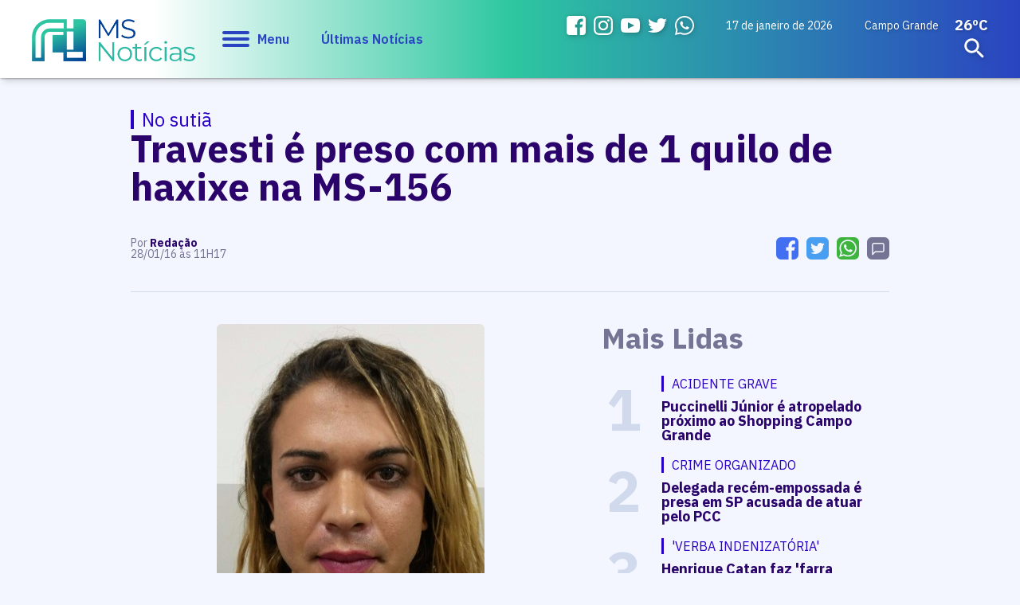

--- FILE ---
content_type: text/html; charset=utf-8
request_url: https://www.msnoticias.com.br/policia/travesti-e-preso-com-mais-de-1-quilo-de-haxixe-na-ms156/65205/
body_size: 15160
content:
<!DOCTYPE html PUBLIC "-//W3C//DTD XHTML 1.0 Transitional//EN" "http://www.w3.org/TR/xhtml1/DTD/xhtml1-transitional.dtd"><html xmlns="http://www.w3.org/1999/xhtml"><head><title>Travesti é preso com mais de 1 quilo de haxixe na MS-156 - MS Notícias</title>
<meta name="title" content="Travesti é preso com mais de 1 quilo de haxixe na MS-156" /><link rel="canonical" href="https://www.msnoticias.com.br/policia/travesti-e-preso-com-mais-de-1-quilo-de-haxixe-na-ms156/65205/" /><link rel="amphtml" href="https://www.msnoticias.com.br/noticia/amp/65205/travesti-e-preso-com-mais-de-1-quilo-de-haxixe-na-ms156/" /><meta property="og:title" content="Travesti é preso com mais de 1 quilo de haxixe na MS-156"/><meta property="og:image" content="https://cdn.msnoticias.com.br/upload/dn_noticia/2016/01/p.jpg"/><meta property="og:description" content=" O Departamento de Opera&ccedil;&otilde;es de Fronteira (DOF) prendeu nesta quarta-feira (27) um travesti com 1,4 quilos de haxixe.  A pris&atilde;o aconteceu durante bloqueio policial realizado na Rodovia MS-156, que liga..."/><meta name="twitter:card" content="summary_large_image"><meta name="twitter:creator" content="@ms_jornal"><meta name="twitter:title" content="Travesti é preso com mais de 1 quilo de haxixe na MS-156"><meta name="twitter:description" content=" O Departamento de Opera&ccedil;&otilde;es de Fronteira (DOF) prendeu nesta quarta-feira (27) um travesti com 1,4 quilos de haxixe.  A pris&atilde;o aconteceu durante bloqueio policial realizado na Rodovia MS-156, que liga..."><meta name="twitter:image" content="https://cdn.msnoticias.com.br/upload/dn_noticia/2016/01/p.jpg"><meta property="fb:admins" content="1947911722026211"/><meta property="fb:admins" content="100005128845077"/><meta name="author" content="https://www.dothnews.com.br" /><meta name="owner" content="dothcom@dothcom.net" /><meta name="robots" content="index,follow"><meta http-equiv="Content-Language" content="pt-br" /><meta http-equiv="Content-Type" content="text/html; charset=utf-8" /><meta charset="UTF-8"><meta name="viewport" content="width=device-width, initial-scale=1, maximum-scale=1, user-scalable=no"><meta name="google-site-verification" content="0iNalQUftv0fC2zG1_zxHZ1pDucFxMmOhN4YG3DZb2M" /><meta name="apple-mobile-web-app-status-bar-style" content="black" /><meta name="apple-mobile-web-app-capable" content="yes" /><base href="https://www.msnoticias.com.br/" /><meta property="fb:pages" content="1400831083470263" /><link rel="apple-touch-icon" sizes="57x57" href="//www.msnoticias.com.br/application/themes/msnoticias.com.br/gfx/favicon-v2/apple-icon-57x57.png"><link rel="apple-touch-icon" sizes="60x60" href="//www.msnoticias.com.br/application/themes/msnoticias.com.br/gfx/favicon-v2/apple-icon-60x60.png"><link rel="apple-touch-icon" sizes="72x72" href="//www.msnoticias.com.br/application/themes/msnoticias.com.br/gfx/favicon-v2/apple-icon-72x72.png"><link rel="apple-touch-icon" sizes="76x76" href="//www.msnoticias.com.br/application/themes/msnoticias.com.br/gfx/favicon-v2/apple-icon-76x76.png"><link rel="apple-touch-icon" sizes="114x114" href="//www.msnoticias.com.br/application/themes/msnoticias.com.br/gfx/favicon-v2/apple-icon-114x114.png"><link rel="apple-touch-icon" sizes="120x120" href="//www.msnoticias.com.br/application/themes/msnoticias.com.br/gfx/favicon-v2/apple-icon-120x120.png"><link rel="apple-touch-icon" sizes="144x144" href="//www.msnoticias.com.br/application/themes/msnoticias.com.br/gfx/favicon-v2/apple-icon-144x144.png"><link rel="apple-touch-icon" sizes="152x152" href="//www.msnoticias.com.br/application/themes/msnoticias.com.br/gfx/favicon-v2/apple-icon-152x152.png"><link rel="apple-touch-icon" sizes="180x180" href="//www.msnoticias.com.br/application/themes/msnoticias.com.br/gfx/favicon-v2/apple-icon-180x180.png"><link rel="icon" type="image/png" sizes="192x192"  href="//www.msnoticias.com.br/application/themes/msnoticias.com.br/gfx/favicon-v2/android-icon-192x192.png"><link rel="icon" type="image/png" sizes="32x32" href="//www.msnoticias.com.br/application/themes/msnoticias.com.br/gfx/favicon-v2/favicon-32x32.png"><link rel="icon" type="image/png" sizes="96x96" href="//www.msnoticias.com.br/application/themes/msnoticias.com.br/gfx/favicon-v2/favicon-96x96.png"><link rel="icon" type="image/png" sizes="16x16" href="//www.msnoticias.com.br/application/themes/msnoticias.com.br/gfx/favicon-v2/favicon-16x16.png"><link href="//www.msnoticias.com.br/application/themes/msnoticias.com.br/gfx/favicon-v2/iphone5_splash.png" media="(device-width: 320px) and (device-height: 568px) and (-webkit-device-pixel-ratio: 2)" rel="apple-touch-startup-image" /><link href="//www.msnoticias.com.br/application/themes/msnoticias.com.br/gfx/favicon-v2/iphone6_splash.png" media="(device-width: 375px) and (device-height: 667px) and (-webkit-device-pixel-ratio: 2)" rel="apple-touch-startup-image" /><link href="//www.msnoticias.com.br/application/themes/msnoticias.com.br/gfx/favicon-v2/iphoneplus_splash.png" media="(device-width: 621px) and (device-height: 1104px) and (-webkit-device-pixel-ratio: 3)" rel="apple-touch-startup-image" /><link href="//www.msnoticias.com.br/application/themes/msnoticias.com.br/gfx/favicon-v2/iphonex_splash.png" media="(device-width: 375px) and (device-height: 812px) and (-webkit-device-pixel-ratio: 3)" rel="apple-touch-startup-image" /><link href="//www.msnoticias.com.br/application/themes/msnoticias.com.br/gfx/favicon-v2/iphonexr_splash.png" media="(device-width: 414px) and (device-height: 896px) and (-webkit-device-pixel-ratio: 2)" rel="apple-touch-startup-image" /><link href="//www.msnoticias.com.br/application/themes/msnoticias.com.br/gfx/favicon-v2/iphonexsmax_splash.png" media="(device-width: 414px) and (device-height: 896px) and (-webkit-device-pixel-ratio: 3)" rel="apple-touch-startup-image" /><link href="//www.msnoticias.com.br/application/themes/msnoticias.com.br/gfx/favicon-v2/ipad_splash.png" media="(device-width: 768px) and (device-height: 1024px) and (-webkit-device-pixel-ratio: 2)" rel="apple-touch-startup-image" /><link href="//www.msnoticias.com.br/application/themes/msnoticias.com.br/gfx/favicon-v2/ipadpro1_splash.png" media="(device-width: 834px) and (device-height: 1112px) and (-webkit-device-pixel-ratio: 2)" rel="apple-touch-startup-image" /><link href="//www.msnoticias.com.br/application/themes/msnoticias.com.br/gfx/favicon-v2/ipadpro3_splash.png" media="(device-width: 834px) and (device-height: 1194px) and (-webkit-device-pixel-ratio: 2)" rel="apple-touch-startup-image" /><link href="//www.msnoticias.com.br/application/themes/msnoticias.com.br/gfx/favicon-v2/ipadpro2_splash.png" media="(device-width: 1024px) and (device-height: 1366px) and (-webkit-device-pixel-ratio: 2)" rel="apple-touch-startup-image" /><meta name="msapplication-TileColor" content="#f3f6fe"><meta name="msapplication-TileImage" content="//www.msnoticias.com.br/application/themes/msnoticias.com.br/gfx/favicon-v2/ms-icon-144x144.png"><meta name="theme-color" content="#f3f6fe"><script type="text/javascript">SITE_URL = 'https://www.msnoticias.com.br/';STATIC_URL = 'https://www.msnoticias.com.br/application/themes/msnoticias.com.br/';CDN_URL = 'https://cdn.msnoticias.com.br/';CSRF_NAME = 'csrf_test_name';CSRF_HASH = 'f72dc7d55ce2f129dc39820fb9956103';var tmp_id = '';</script><link href="https://www.msnoticias.com.br/application/themes/msnoticias.com.br/gfx/faviconv2.ico" rel="SHORTCUT ICON" type="image/x-icon" /><!--BLOCO DE HEAD ADICIONAL--><!--CSS--><link rel="stylesheet" type="text/css" href="https://www.msnoticias.com.br/application/themes/msnoticias.com.br/css/padrao_v1560.css" media="all" /><link rel="stylesheet" type="text/css" href="//www.msnoticias.com.br/application/themes/msnoticias.com.br/js/fancybox-3.5.7/dist/jquery.fancybox.min.css"><style>.dv_carregar_noticias{min-height: 1px;}</style>
<style>
.dn_noticiasRelacionadas div.area{
	width: 300px;
}
.dn_noticiasRelacionadas div.area small a h3{
	display:block;
	margin-top:20px!important;
}
</style>
<!-- JS --><script src="https://www.msnoticias.com.br/application/themes/msnoticias.com.br/js/jquery-2.1.4.min.js"></script><script type="text/javascript" src="//www.msnoticias.com.br/application/themes/msnoticias.com.br/js/fancybox-3.5.7/dist/jquery.fancybox.min.js"></script><script async defer src="https://www.msnoticias.com.br/application/themes/msnoticias.com.br/js/jquery.validate.min.js"></script><script async defer src="https://www.msnoticias.com.br/application/themes/msnoticias.com.br/js/jquery.maskedinput.min.js"></script><script async defer src="https://www.msnoticias.com.br/application/themes/msnoticias.com.br/js/swfobject.js"></script><script async defer src="https://www.msnoticias.com.br/application/themes/msnoticias.com.br/js/jquery-ui/jquery.ui.widget.min.js"></script><script async defer src="https://www.msnoticias.com.br/application/themes/msnoticias.com.br/js/fileupload/jquery.iframe-transport.js"></script><script async defer src="https://www.msnoticias.com.br/application/themes/msnoticias.com.br/js/padrao_v1560.js"></script><script async defer src="https://apis.google.com/js/platform.js"></script><script>!function(d,s,id){var js,fjs=d.getElementsByTagName(s)[0],p=/^http:/.test(d.location)?'http':'https';if(!d.getElementById(id)){js=d.createElement(s);js.id=id;js.src=p+'://platform.twitter.com/widgets.js';fjs.parentNode.insertBefore(js,fjs);}}(document, 'script', 'twitter-wjs');</script>
	<script src="https://www.msnoticias.com.br/application/themes/msnoticias.com.br/js/jquery.appear.js?v=1560"></script>
<script async src="https://pagead2.googlesyndication.com/pagead/js/adsbygoogle.js?client=ca-pub-5602600575625288" crossorigin="anonymous"></script></head><body class="bodyTag"><a href="javascript:void(0);" class="fechaMenu"></a><!-- <script>

(function(i,s,o,g,r,a,m){i['GoogleAnalyticsObject']=r;i[r]=i[r]||function(){
(i[r].q=i[r].q||[]).push(arguments)},i[r].l=1*new Date();a=s.createElement(o),
m=s.getElementsByTagName(o)[0];a.async=1;a.src=g;m.parentNode.insertBefore(a,m)
})(window,document,'script','//www.google-analytics.com/analytics.js','ga');
ga('create', 'UA-58794115-1', 'auto');
ga('send', 'pageview');

</script> -->

<!-- Global site tag (gtag.js) - Google Analytics -->
<script async src="https://www.googletagmanager.com/gtag/js?id=UA-58794115-1"></script>
<script>

  window.dataLayer = window.dataLayer || [];
  function gtag(){dataLayer.push(arguments);}
  gtag('js', new Date());

  gtag('config', 'UA-58794115-1');
  gtag('config', 'G-MT19B5GKWC');

</script>

<!-- Google Tag Manager -->
<noscript><iframe src="//www.googletagmanager.com/ns.html?id=GTM-NCCHN8"
height="0" width="0" loading="lazy" style="display:none;visibility:hidden"></iframe></noscript>
<script>

(function(w,d,s,l,i){w[l]=w[l]||[];w[l].push({'gtm.start':
new Date().getTime(),event:'gtm.js'});var f=d.getElementsByTagName(s)[0],
j=d.createElement(s),dl=l!='dataLayer'?'&l='+l:'';j.async=true;j.src=
'//www.googletagmanager.com/gtm.js?id='+i+dl;f.parentNode.insertBefore(j,f);
})(window,document,'script','dataLayer','GTM-NCCHN8');

</script>
<!-- End Google Tag Manager --><div id="fb-root"></div>
<script async defer crossorigin="anonymous" src="https://connect.facebook.net/pt_BR/sdk.js#xfbml=1&version=v7.0" nonce="mNQWumkl"></script>
<header id="topo"><div class="container left middle"><div class="grid_1-5 left middle"><h1 class="logo"><a href="https://www.msnoticias.com.br/" class="logoMs" title="MS Notícias"><img src="https://www.msnoticias.com.br/application/themes/msnoticias.com.br/gfx/logo-ms-noticias.png" alt="MS Notícias"></a></h1><a href="javascript:void(0);" class="menuIcon"><div><span></span></div>Menu</a><a href="/ultimas-noticias/" class="ultNoticias">Últimas Notícias</a></div><div class="grid_1-5 right middle"><ul class="midiasTopo"><li><a href="https://www.facebook.com/msnoticiasonline/" target="_blank" class="face"><svg viewBox="0 0 20 20"><path fill-rule="evenodd" clip-rule="evenodd" d="M16.996,0H3C1.344,0,0,1.343,0,3v14c0,1.657,1.344,3,3,3h8v-8H9V9h2V8c0-2.575,1.7-5,3.996-5C16.096,3,16,3,17,3v3h-1.004C14.748,6,14,6.749,14,8v1h2.996l-1,3H14v8h2.996C18.652,20,20,18.657,20,17V3C20,1.343,18.652,0,16.996,0z"></path></svg></a></li><li><a href="https://www.instagram.com/msnoticias.site/" target="_blank" class="instagram"><svg viewBox="0 123.305 595.279 595.268"><path d="M492.237,262.065c0,19.728-15.994,35.717-35.717,35.717    c-19.724,0-35.718-15.989-35.718-35.717c0-19.728,15.994-35.717,35.718-35.717C476.247,226.349,492.237,242.338,492.237,262.065z     M297.64,520.157c-54.793,0-99.212-44.419-99.212-99.212c0-54.794,44.418-99.212,99.212-99.212s99.212,44.418,99.212,99.212    C396.852,475.738,352.434,520.157,297.64,520.157z M297.64,268.102c-84.413,0-152.843,68.43-152.843,152.843    c0,84.413,68.43,152.843,152.843,152.843s152.843-68.43,152.843-152.843C450.483,336.532,382.053,268.102,297.64,268.102z     M297.64,176.936c79.475,0,88.888,0.302,120.27,1.735c29.021,1.325,44.781,6.171,55.269,10.25    c13.892,5.399,23.807,11.85,34.224,22.267c10.418,10.413,16.868,20.328,22.268,34.224c4.074,10.487,8.925,26.249,10.25,55.268    c1.433,31.387,1.734,40.8,1.734,120.274c0,79.475-0.302,88.888-1.734,120.271c-1.325,29.02-6.172,44.78-10.25,55.268    c-5.399,13.892-11.85,23.807-22.268,34.224c-10.412,10.418-20.328,16.868-34.224,22.268c-10.487,4.074-26.248,8.925-55.269,10.25    c-31.382,1.433-40.795,1.734-120.27,1.734c-79.479,0-88.892-0.302-120.274-1.734c-29.02-1.325-44.78-6.171-55.268-10.25    c-13.892-5.399-23.807-11.85-34.225-22.268c-10.412-10.412-16.867-20.327-22.267-34.224c-4.074-10.487-8.925-26.248-10.25-55.268    c-1.433-31.388-1.735-40.801-1.735-120.271c0-79.474,0.303-88.887,1.735-120.274c1.325-29.02,6.171-44.781,10.25-55.268    c5.399-13.891,11.85-23.806,22.267-34.224c10.413-10.417,20.328-16.868,34.225-22.267c10.487-4.074,26.248-8.925,55.268-10.25    C208.753,177.238,218.165,176.936,297.64,176.936z M297.64,123.305c-80.832,0-90.971,0.344-122.716,1.791    c-31.68,1.447-53.319,6.479-72.247,13.836c-19.575,7.604-36.173,17.784-52.72,34.331c-16.547,16.547-26.728,33.146-34.331,52.72    c-7.357,18.933-12.39,40.567-13.836,72.248C0.344,329.974,0,340.112,0,420.945c0,80.832,0.344,90.971,1.79,122.716    c1.446,31.68,6.479,53.314,13.836,72.247c7.604,19.575,17.784,36.173,34.331,52.72s33.145,26.723,52.72,34.331    c18.933,7.357,40.567,12.39,72.247,13.836c31.745,1.446,41.884,1.79,122.716,1.79c80.833,0,90.971-0.344,122.716-1.79    c31.681-1.446,53.315-6.479,72.248-13.836c19.574-7.608,36.172-17.784,52.719-34.331s26.723-33.145,34.331-52.72    c7.357-18.933,12.39-40.567,13.836-72.247c1.446-31.745,1.79-41.884,1.79-122.716c0-80.833-0.344-90.971-1.79-122.716    c-1.446-31.68-6.479-53.315-13.836-72.248c-7.608-19.574-17.783-36.172-34.331-52.72c-16.547-16.547-33.145-26.722-52.719-34.331    c-18.933-7.357-40.567-12.389-72.248-13.836C388.611,123.649,378.473,123.305,297.64,123.305z"></path></svg></a></li><li><a href="https://www.youtube.com/@sitemsnoticias" target="_blank" class="youtube"><svg xmlns="http://www.w3.org/2000/svg" width="24" height="24" viewBox="0 0 24 24"><path d="M19.615 3.184c-3.604-.246-11.631-.245-15.23 0-3.897.266-4.356 2.62-4.385 8.816.029 6.185.484 8.549 4.385 8.816 3.6.245 11.626.246 15.23 0 3.897-.266 4.356-2.62 4.385-8.816-.029-6.185-.484-8.549-4.385-8.816zm-10.615 12.816v-8l8 3.993-8 4.007z"/></svg></a></li><li><a href="https://twitter.com/msnoticias_ms" target="_blank" class="twitter"><svg viewBox="0 0 20 20"><path d="M17.959,6.237c0.008,0.16,0.012,0.325,0.012,0.488c0,5.005-4.129,10.774-11.682,10.774c-2.318,0-4.479-0.626-6.296-1.7c0.321,0.037,0.649,0.053,0.98,0.053c1.924,0,3.696-0.605,5.097-1.621c-1.797-0.03-3.313-1.126-3.834-2.629c0.251,0.046,0.507,0.067,0.771,0.067c0.377,0,0.738-0.049,1.082-0.134c-1.879-0.347-3.295-1.88-3.295-3.713c0-0.017,0-0.032,0.002-0.049C1.349,8.06,1.982,8.229,2.655,8.25c-1.1-0.681-1.827-1.839-1.827-3.151c0-0.696,0.205-1.345,0.558-1.905C3.411,5.484,6.437,6.99,9.848,7.152c-0.067-0.28-0.104-0.571-0.104-0.865c0-2.092,1.837-3.787,4.107-3.787c1.18,0,2.248,0.461,2.996,1.196c0.936-0.168,1.816-0.484,2.607-0.916C19.15,3.663,18.5,4.404,17.648,4.872c0.832-0.092,1.623-0.294,2.359-0.596C19.459,5.035,18.762,5.702,17.959,6.237z"></path></svg></a></li><li><a href="https://api.whatsapp.com/send?phone=5567993098172" target="_blank" class="whats"><svg viewBox="0 0 512 512"><path d="m435.921875 74.351562c-48.097656-47.917968-112.082031-74.3242182-180.179687-74.351562-67.945313 0-132.03125 26.382812-180.445313 74.289062-48.5 47.988282-75.234375 111.761719-75.296875 179.339844v.078125.046875c.0078125 40.902344 10.753906 82.164063 31.152344 119.828125l-30.453125 138.417969 140.011719-31.847656c35.460937 17.871094 75.027343 27.292968 114.933593 27.308594h.101563c67.933594 0 132.019531-26.386719 180.441406-74.296876 48.542969-48.027343 75.289062-111.71875 75.320312-179.339843.019532-67.144531-26.820312-130.882813-75.585937-179.472657zm-180.179687 393.148438h-.089844c-35.832032-.015625-71.335938-9.011719-102.667969-26.023438l-6.621094-3.59375-93.101562 21.175782 20.222656-91.90625-3.898437-6.722656c-19.382813-33.425782-29.625-70.324219-29.625-106.71875.074218-117.800782 96.863281-213.75 215.773437-213.75 57.445313.023437 111.421875 22.292968 151.984375 62.699218 41.175781 41.03125 63.84375 94.710938 63.824219 151.152344-.046875 117.828125-96.855469 213.6875-215.800781 213.6875zm0 0"/><path d="m186.152344 141.863281h-11.210938c-3.902344 0-10.238281 1.460938-15.597656 7.292969-5.363281 5.835938-20.476562 19.941406-20.476562 48.628906s20.964843 56.40625 23.886718 60.300782c2.925782 3.890624 40.46875 64.640624 99.929688 88.011718 49.417968 19.421875 59.476562 15.558594 70.199218 14.585938 10.726563-.96875 34.613282-14.101563 39.488282-27.714844s4.875-25.285156 3.414062-27.722656c-1.464844-2.429688-5.367187-3.886719-11.214844-6.800782-5.851562-2.917968-34.523437-17.261718-39.886718-19.210937-5.363282-1.941406-9.261719-2.914063-13.164063 2.925781-3.902343 5.828125-15.390625 19.3125-18.804687 23.203125-3.410156 3.894531-6.824219 4.382813-12.675782 1.464844-5.851562-2.925781-24.5-9.191406-46.847656-29.050781-17.394531-15.457032-29.464844-35.167969-32.878906-41.003906-3.410156-5.832032-.363281-8.988282 2.570312-11.898438 2.628907-2.609375 6.179688-6.179688 9.105469-9.582031 2.921875-3.40625 3.753907-5.835938 5.707031-9.726563 1.949219-3.890625.972657-7.296875-.488281-10.210937-1.464843-2.917969-12.691406-31.75-17.894531-43.28125h.003906c-4.382812-9.710938-8.996094-10.039063-13.164062-10.210938zm0 0"/></svg></a></li></ul><small class="data">17 de janeiro de 2026 </small>


	<div class="climaTempo">
		<span>Campo Grande</span>
		<strong>26ºC</strong>
	</div>

 <form action="https://www.msnoticias.com.br/busca/" class="formBusca"><a href="javascript:void(0);" class="buscarMascara"></a><fieldset><input type="text" class="inputText" placeholder="Pesquisar..." name="q" value=""  autocomplete="off" /><div class="buscaBt"><input type="submit" class="buscaBt" value="ok"><svg viewBox="0 0 24 24"><path d="M15.5 14h-.79l-.28-.27c1.2-1.4 1.82-3.31 1.48-5.34-.47-2.78-2.79-5-5.59-5.34-4.23-.52-7.79 3.04-7.27 7.27.34 2.8 2.56 5.12 5.34 5.59 2.03.34 3.94-.28 5.34-1.48l.27.28v.79l4.25 4.25c.41.41 1.08.41 1.49 0 .41-.41.41-1.08 0-1.49L15.5 14zm-6 0C7.01 14 5 11.99 5 9.5S7.01 5 9.5 5 14 7.01 14 9.5 11.99 14 9.5 14z"/></svg></div></fieldset></form></div></div></header><nav class="menuPrincipal"><ul><a href="javascript:void(0);" class="menuIcon negativo"><div><span></span></div>Fechar</a><li><a  href="https://www.msnoticias.com.br/pagina-inicial/" title="" class="aMaster">Início</a></li><li><a  href="https://www.msnoticias.com.br/ultimas-noticias/" title="" class="aMaster">Últimas Notícias</a></li><li><strong>Editorias</strong><ul><li><a  href="https://www.msnoticias.com.br/editorias/politica-mato-grosso-sul/" title="Política">Política</a></li><li><a  href="https://www.msnoticias.com.br/policia/" title="Polícia">Polícia</a></li><li><a  href="https://www.msnoticias.com.br/editorias/noticias-campo-grande-ms/" title="Campo Grande">Campo Grande</a></li><li><a  href="https://www.msnoticias.com.br/editorias/interior-mato-grosso-sul/" title="Interior">Interior</a></li><li><a  href="https://www.msnoticias.com.br/editorias/economia-mato-grosso-sul/" title="Economia">Economia</a></li><li><a  href="https://www.msnoticias.com.br/esportes/" title="Esportes">Esportes</a></li><li><a  href="https://www.msnoticias.com.br/variedades/" title="Variedades">Variedades</a></li><li><a  href="https://www.msnoticias.com.br/editorias/noticias-brasil-mundo/" title="Brasil e Mundo">Brasil e Mundo</a></li><li><a  href="https://www.msnoticias.com.br/editorias/geral-ms-noticias/" title="Geral">Geral</a></li><li><a  href="https://www.msnoticias.com.br/editorias/entrevista-da-semana/" title="Entrevista da Semana">Entrevista da Semana</a></li><li><a  href="https://www.msnoticias.com.br/tvms/" title="TV MS">TV MS</a></li><li><a  href="https://www.msnoticias.com.br/editorias/agronegocios/" title="Agronegócios">Agronegócios</a></li><li><a  href="https://www.msnoticias.com.br/culinaria-do-dia/" title="Culinária do Dia">Culinária do Dia</a></li><li><a target="_blank" href="https://br.jooble.org/vagas-de-emprego-ofertas/Mato-Grosso-do-Sul" title="Vagas em Campo Grande">Vagas em Campo Grande</a></li></ul></li><li><a  href="https://www.msnoticias.com.br/atendimento/" title="Vagas em Campo Grande" class="aMaster">Nos envie um e-mail</a></li><li><a  href="https://www.msnoticias.com.br/eleicoes/" title="Vagas em Campo Grande" class="aMaster">Eleições</a></li><li><a  href="https://www.msnoticias.com.br/colunas/" title="Vagas em Campo Grande" class="aMaster">Colunistas</a></li><li><strong>Institucional</strong><ul><li><a href="https://www.msnoticias.com.br/canal/expediente/">Expediente</a></li><li><a href="https://www.msnoticias.com.br/midiakit/">Midia Kit</a></li><li><a href="https://www.msnoticias.com.br/atendimento/">Nos envie um e-mail</a></li><li><a href="https://www.msnoticias.com.br/canal/eleicoes/">Eleições</a></li><li><a href="https://www.msnoticias.com.br/tvms/">TV MS</a></li></ul></li><li><strong>Midias Sociais</strong><ul><li><a href="https://www.facebook.com/msnoticiasonline/" target="_blank" class="face"><svg viewBox="0 0 20 20"><path fill-rule="evenodd" clip-rule="evenodd" d="M16.996,0H3C1.344,0,0,1.343,0,3v14c0,1.657,1.344,3,3,3h8v-8H9V9h2V8c0-2.575,1.7-5,3.996-5C16.096,3,16,3,17,3v3h-1.004C14.748,6,14,6.749,14,8v1h2.996l-1,3H14v8h2.996C18.652,20,20,18.657,20,17V3C20,1.343,18.652,0,16.996,0z"></path></svg>Facebook</a></li><li><a href="https://www.instagram.com/msnoticias.site/" target="_blank" class="instagram"><svg viewBox="0 123.305 595.279 595.268"><path d="M492.237,262.065c0,19.728-15.994,35.717-35.717,35.717    c-19.724,0-35.718-15.989-35.718-35.717c0-19.728,15.994-35.717,35.718-35.717C476.247,226.349,492.237,242.338,492.237,262.065z     M297.64,520.157c-54.793,0-99.212-44.419-99.212-99.212c0-54.794,44.418-99.212,99.212-99.212s99.212,44.418,99.212,99.212    C396.852,475.738,352.434,520.157,297.64,520.157z M297.64,268.102c-84.413,0-152.843,68.43-152.843,152.843    c0,84.413,68.43,152.843,152.843,152.843s152.843-68.43,152.843-152.843C450.483,336.532,382.053,268.102,297.64,268.102z     M297.64,176.936c79.475,0,88.888,0.302,120.27,1.735c29.021,1.325,44.781,6.171,55.269,10.25    c13.892,5.399,23.807,11.85,34.224,22.267c10.418,10.413,16.868,20.328,22.268,34.224c4.074,10.487,8.925,26.249,10.25,55.268    c1.433,31.387,1.734,40.8,1.734,120.274c0,79.475-0.302,88.888-1.734,120.271c-1.325,29.02-6.172,44.78-10.25,55.268    c-5.399,13.892-11.85,23.807-22.268,34.224c-10.412,10.418-20.328,16.868-34.224,22.268c-10.487,4.074-26.248,8.925-55.269,10.25    c-31.382,1.433-40.795,1.734-120.27,1.734c-79.479,0-88.892-0.302-120.274-1.734c-29.02-1.325-44.78-6.171-55.268-10.25    c-13.892-5.399-23.807-11.85-34.225-22.268c-10.412-10.412-16.867-20.327-22.267-34.224c-4.074-10.487-8.925-26.248-10.25-55.268    c-1.433-31.388-1.735-40.801-1.735-120.271c0-79.474,0.303-88.887,1.735-120.274c1.325-29.02,6.171-44.781,10.25-55.268    c5.399-13.891,11.85-23.806,22.267-34.224c10.413-10.417,20.328-16.868,34.225-22.267c10.487-4.074,26.248-8.925,55.268-10.25    C208.753,177.238,218.165,176.936,297.64,176.936z M297.64,123.305c-80.832,0-90.971,0.344-122.716,1.791    c-31.68,1.447-53.319,6.479-72.247,13.836c-19.575,7.604-36.173,17.784-52.72,34.331c-16.547,16.547-26.728,33.146-34.331,52.72    c-7.357,18.933-12.39,40.567-13.836,72.248C0.344,329.974,0,340.112,0,420.945c0,80.832,0.344,90.971,1.79,122.716    c1.446,31.68,6.479,53.314,13.836,72.247c7.604,19.575,17.784,36.173,34.331,52.72s33.145,26.723,52.72,34.331    c18.933,7.357,40.567,12.39,72.247,13.836c31.745,1.446,41.884,1.79,122.716,1.79c80.833,0,90.971-0.344,122.716-1.79    c31.681-1.446,53.315-6.479,72.248-13.836c19.574-7.608,36.172-17.784,52.719-34.331s26.723-33.145,34.331-52.72    c7.357-18.933,12.39-40.567,13.836-72.247c1.446-31.745,1.79-41.884,1.79-122.716c0-80.833-0.344-90.971-1.79-122.716    c-1.446-31.68-6.479-53.315-13.836-72.248c-7.608-19.574-17.783-36.172-34.331-52.72c-16.547-16.547-33.145-26.722-52.719-34.331    c-18.933-7.357-40.567-12.389-72.248-13.836C388.611,123.649,378.473,123.305,297.64,123.305z"></path></svg>Instagram</a></li><li><a href="https://www.youtube.com/@sitemsnoticias" target="_blank" class="youtube"><svg xmlns="http://www.w3.org/2000/svg" width="24" height="24" viewBox="0 0 24 24"><path d="M19.615 3.184c-3.604-.246-11.631-.245-15.23 0-3.897.266-4.356 2.62-4.385 8.816.029 6.185.484 8.549 4.385 8.816 3.6.245 11.626.246 15.23 0 3.897-.266 4.356-2.62 4.385-8.816-.029-6.185-.484-8.549-4.385-8.816zm-10.615 12.816v-8l8 3.993-8 4.007z"/></svg>YouTube</a></li><li><a href="https://twitter.com/msnoticias_ms" target="_blank" class="twitter"><svg viewBox="0 0 20 20"><path d="M17.959,6.237c0.008,0.16,0.012,0.325,0.012,0.488c0,5.005-4.129,10.774-11.682,10.774c-2.318,0-4.479-0.626-6.296-1.7c0.321,0.037,0.649,0.053,0.98,0.053c1.924,0,3.696-0.605,5.097-1.621c-1.797-0.03-3.313-1.126-3.834-2.629c0.251,0.046,0.507,0.067,0.771,0.067c0.377,0,0.738-0.049,1.082-0.134c-1.879-0.347-3.295-1.88-3.295-3.713c0-0.017,0-0.032,0.002-0.049C1.349,8.06,1.982,8.229,2.655,8.25c-1.1-0.681-1.827-1.839-1.827-3.151c0-0.696,0.205-1.345,0.558-1.905C3.411,5.484,6.437,6.99,9.848,7.152c-0.067-0.28-0.104-0.571-0.104-0.865c0-2.092,1.837-3.787,4.107-3.787c1.18,0,2.248,0.461,2.996,1.196c0.936-0.168,1.816-0.484,2.607-0.916C19.15,3.663,18.5,4.404,17.648,4.872c0.832-0.092,1.623-0.294,2.359-0.596C19.459,5.035,18.762,5.702,17.959,6.237z"></path></svg>Twitter</a></li><li><a href="https://api.whatsapp.com/send?phone=5567993098172" target="_blank" class="whats"><svg viewBox="0 0 512 512"><path d="m435.921875 74.351562c-48.097656-47.917968-112.082031-74.3242182-180.179687-74.351562-67.945313 0-132.03125 26.382812-180.445313 74.289062-48.5 47.988282-75.234375 111.761719-75.296875 179.339844v.078125.046875c.0078125 40.902344 10.753906 82.164063 31.152344 119.828125l-30.453125 138.417969 140.011719-31.847656c35.460937 17.871094 75.027343 27.292968 114.933593 27.308594h.101563c67.933594 0 132.019531-26.386719 180.441406-74.296876 48.542969-48.027343 75.289062-111.71875 75.320312-179.339843.019532-67.144531-26.820312-130.882813-75.585937-179.472657zm-180.179687 393.148438h-.089844c-35.832032-.015625-71.335938-9.011719-102.667969-26.023438l-6.621094-3.59375-93.101562 21.175782 20.222656-91.90625-3.898437-6.722656c-19.382813-33.425782-29.625-70.324219-29.625-106.71875.074218-117.800782 96.863281-213.75 215.773437-213.75 57.445313.023437 111.421875 22.292968 151.984375 62.699218 41.175781 41.03125 63.84375 94.710938 63.824219 151.152344-.046875 117.828125-96.855469 213.6875-215.800781 213.6875zm0 0"/><path d="m186.152344 141.863281h-11.210938c-3.902344 0-10.238281 1.460938-15.597656 7.292969-5.363281 5.835938-20.476562 19.941406-20.476562 48.628906s20.964843 56.40625 23.886718 60.300782c2.925782 3.890624 40.46875 64.640624 99.929688 88.011718 49.417968 19.421875 59.476562 15.558594 70.199218 14.585938 10.726563-.96875 34.613282-14.101563 39.488282-27.714844s4.875-25.285156 3.414062-27.722656c-1.464844-2.429688-5.367187-3.886719-11.214844-6.800782-5.851562-2.917968-34.523437-17.261718-39.886718-19.210937-5.363282-1.941406-9.261719-2.914063-13.164063 2.925781-3.902343 5.828125-15.390625 19.3125-18.804687 23.203125-3.410156 3.894531-6.824219 4.382813-12.675782 1.464844-5.851562-2.925781-24.5-9.191406-46.847656-29.050781-17.394531-15.457032-29.464844-35.167969-32.878906-41.003906-3.410156-5.832032-.363281-8.988282 2.570312-11.898438 2.628907-2.609375 6.179688-6.179688 9.105469-9.582031 2.921875-3.40625 3.753907-5.835938 5.707031-9.726563 1.949219-3.890625.972657-7.296875-.488281-10.210937-1.464843-2.917969-12.691406-31.75-17.894531-43.28125h.003906c-4.382812-9.710938-8.996094-10.039063-13.164062-10.210938zm0 0"/></svg>WhatsApp</a></li></ul></li><small class="copy">© MS Notícias. Todos os Direitos Reservados.</small><div class="ass"><span><small>Plataforma</small><a href="https://www.dothnews.com.br/?utm_source=https://www.msnoticias.com.br/" class="dothnews" title="Plataforma DothNews"><svg viewBox="0 0 318.724 39.655"><path d="M14.187,0.872H0V38.85c0,0,13.738,0,14.187,0c10.477,0,18.989-8.803,18.989-18.988C33.176,9.457,24.591,0.872,14.187,0.872z M14.187,30.773H8.076V8.947h6.111c5.966,0,10.913,5.021,10.913,10.914C25.1,25.826,20.08,30.773,14.187,30.773z M55.038,0.073c-9.822-0.291-18.261,9.021-18.116,19.789c-0.146,10.694,8.294,20.007,18.116,19.789c9.822,0.218,18.261-9.095,18.116-19.789C73.299,9.095,64.86-0.218,55.038,0.073z M61.877,28.52c-1.819,2.401-4.147,3.565-6.839,3.565s-4.947-1.164-6.839-3.565c-1.819-2.401-2.765-5.238-2.765-8.657c0-6.693,4.292-12.223,9.604-12.223c2.692,0,4.947,1.236,6.839,3.637c1.892,2.401,2.837,5.238,2.837,8.586C64.714,23.281,63.769,26.118,61.877,28.52z M76.099,0.873h35.577v8.075h-13.75v29.902h-8.076V8.948h-13.75V0.873z M142.812,0.873h8.148v37.978h-8.148V23.863h-16.15v14.987h-8.076V0.873h8.076v14.915h16.15V0.873z M181.698,0.873h8.148v37.978h-6.475l-17.826-22.699v22.699h-8.075V0.873h6.475l17.751,22.772V0.873z M196.757,0.837h24.227v8.075h-16.152v6.84h16.152v8.075h-16.152v6.911h16.152v8.076h-24.227V0.837z M277.003,0.873h8.656l-18.406,38.778h-1.6l-8.877-18.771l-8.875,18.771h-1.674L227.894,0.873h8.658l10.549,22.99l5.457-11.932l-5.238-11.059h8.656l10.477,22.99L277.003,0.873z M318.724,27.282c0,7.785-7.42,12.369-15.787,12.369c-5.893,0-11.131-1.528-15.787-4.512l1.164-6.693c5.457,2.547,10.113,3.783,14.041,3.783c3.855,0,7.131-1.164,7.131-4.074c0-1.309-1.455-2.4-4.293-3.346c-2.838-0.946-5.602-1.893-8.439-2.766c-2.766-0.945-5.166-2.182-7.203-3.783c-2.037-1.673-3.055-3.928-3.055-6.766C286.495,5.238,293.042,0,301.263,0c5.604,0,11.205,1.673,16.371,4.947l-2.838,6.038c-3.783-1.891-8.73-3.564-12.369-3.564c-4.438,0-6.619,1.383-6.619,3.711c0,1.236,1.381,2.328,4.219,3.346c2.838,0.946,5.602,1.893,8.367,2.766c2.838,0.873,5.238,2.109,7.275,3.637C317.706,22.408,318.724,24.591,318.724,27.282z"></path></svg></a></span><span><small>Desenvolvimento</small><a href="http://www.dothcom.net/?utm_source=https://www.msnoticias.com.br/" class="dothcom" title="Desenvolvido por dothCom"><svg viewBox="0 0 632.433 176.658"><path d="M225.896,106.16h-13.812c-6.852,0-12.276,1.66-16.274,4.979c-6.139,5.066-9.208,12.188-9.208,21.358c0,5.568,1.035,10.314,3.104,14.24c3.07,5.782,7.745,9.656,14.027,11.617c2.569,0.786,6.424,1.179,11.562,1.179h25.269V86.46h-14.669V106.16z M225.896,148.13h-10.6c-3.318,0-6.175-0.89-8.564-2.675c-3.463-2.605-5.193-6.924-5.193-12.957c0-4.175,1.035-7.602,3.104-10.278c2.427-3.104,5.978-4.658,10.653-4.658h10.6V148.13z M279.645,105.356c-9.352,0.107-16.507,2.928-21.468,8.459c-4.462,4.961-6.691,11.188-6.691,18.683c0,8.779,2.319,15.508,6.959,20.183c5.068,5.104,12.062,7.655,20.986,7.655c8.637,0,15.435-2.283,20.396-6.853c5.425-4.959,8.138-11.615,8.138-19.968c0-7.85-2.16-14.382-6.477-19.594C296.774,108.213,289.494,105.356,279.645,105.356z M279.858,149.095c-5.068,0-8.799-1.963-11.188-5.889c-1.428-2.319-2.142-5.71-2.142-10.172c0-10.957,4.408-16.435,13.223-16.435c8.78,0.105,13.17,5.495,13.17,16.167C292.921,143.652,288.567,149.095,279.858,149.095z M336.819,86.46h-14.67v19.7h-9.314v11.401h9.314v21.95c0,7.21,1.348,12.35,4.043,15.419c2.693,3.069,7.217,4.604,13.57,4.604h10.654V148.13h-5.782c-3.141,0-5.335-0.874-6.585-2.622c-0.822-1.178-1.23-4.033-1.23-8.566v-19.38h13.598V106.16h-13.598V86.46z M406.896,110.817c-1.749-1.714-3.892-2.917-6.425-3.613c-2.534-0.695-6.013-1.044-10.439-1.044h-15.097v-19.7h-14.668v73.074h14.668v-41.973h11.938c4.14,0.037,6.94,0.841,8.405,2.41c0.785,0.856,1.312,1.893,1.578,3.104c0.269,1.215,0.402,3.249,0.402,6.104v30.354h14.668v-33.246C411.891,119.045,410.214,113.887,406.896,110.817z M438.776,89.511c-4.625,2.034-8.309,5.265-11.057,9.688c-3.82,6.176-5.729,14.169-5.729,23.985c0,8.173,1.248,15.024,3.748,20.557c3.783,8.28,10.152,13.295,19.111,15.043c2.568,0.5,6.281,0.75,11.137,0.75h25.48v-13.01h-22.377c-6.174,0-10.727-1.178-13.652-3.533c-4.174-3.391-6.262-10.474-6.262-21.253c0-8.065,1.338-13.633,4.014-16.703c3.248-3.711,8.352-5.567,15.311-5.567h22.967V86.46h-24.732C449.382,86.46,443.396,87.478,438.776,89.511z M516.8,105.356c-9.352,0.107-16.506,2.928-21.467,8.459c-4.463,4.961-6.691,11.188-6.691,18.683c0,8.779,2.318,15.508,6.959,20.183c5.066,5.104,12.062,7.655,20.984,7.655c8.639,0,15.436-2.283,20.396-6.853c5.426-4.959,8.139-11.615,8.139-19.968c0-7.85-2.16-14.382-6.479-19.594C533.933,108.213,526.651,105.356,516.8,105.356z M517.015,149.095c-5.068,0-8.797-1.963-11.189-5.889c-1.428-2.319-2.141-5.71-2.141-10.172c0-10.957,4.406-16.435,13.223-16.435c8.779,0.105,13.17,5.495,13.17,16.167C530.077,143.652,525.722,149.095,517.015,149.095z M627.616,111.085c-1.713-1.855-3.846-3.14-6.396-3.854c-2.553-0.714-6.291-1.07-11.217-1.07H556.04v53.374h14.67v-41.973h15.793v41.973h14.668v-41.973h7.816c3.104,0,5.406,0.733,6.904,2.196c0.785,0.821,1.293,1.731,1.525,2.73s0.348,2.783,0.348,5.354v31.692h14.668V125.54C632.433,119.401,630.827,114.583,627.616,111.085z"></path><path fill-rule="evenodd" clip-rule="evenodd" d="M168.897,39.312c-5.573,3.074-8.637,3.505-13.585,3.997c6.448-3.111,11.39-6.226,13.634-9.339c-0.077-5.422-0.514-10.736-1.166-14.865c-1.914,2.067-3.982,3.273-6.194,3.694c2.999-2.658,5.161-5.177,5.478-7.384c-0.239-0.992-0.494-1.833-0.763-2.5C162.637,4.034,156.37,0,148.888,0c-2.85,0-5.877,0.586-9.002,1.711c-1.99,1.276-4.562,6.647-7.4,13.887c-0.161-4.574-0.077-8.132,0.513-10.632c-2.974,1.729-5.987,3.893-8.979,6.45c-0.871,1.279-0.434,7.228-0.212,8.915c-0.387-0.664-2.688-5.837-2.305-6.666c-2.135,1.995-4.255,4.19-6.329,6.569c-5.836,6.328-12.268,13.234-18.894,20.335c-1.396,1.508-2.072,6.043-2.347,12.274c-1.452-2.44-1.95-5.163-1.491-8.168C76.925,61.284,60.75,78.536,48.822,91.644c-1.295,4.075-0.479,9.059,1.643,14.606c-2.805-2.081-4.879-5.263-6.22-9.545c-3.172,3.529-5.912,6.637-8.092,9.199c-10.22,13.43-15.281,26.863-12.805,40.295c0.353,2.976,0.871,5.567,2.004,10.009l-23.84,20.45c10.404-3.14,20.369-9.721,29.792-16.219c5.587,2.597,12.219,3.62,19.33,3.924c18.67-1.105,31.897-5.832,43.222-12.958c-11.627-2.381-14.08-3.692-20.256-7.77c10.309,2.56,17.771,3.383,23.891,3.383c0.968,0,1.901-0.021,2.807-0.059c8.625-6.452,16.466-14.312,25.368-22.941c14.244-12.626,29.104-35.996,37.215-57.31c-3.625,0.175-6.952,0.278-9.841,0.278c-4.265,0-7.568-0.227-9.447-0.788c9.242-2.357,20.466-4.943,22.291-8.333c0.782-2.64,1.437-5.219,1.943-7.701C168.433,46.951,168.772,43.196,168.897,39.312z"></path><g><path fill-rule="evenodd" clip-rule="evenodd" d="M44.245,96.705c-3.172,3.529-5.912,6.637-8.092,9.199c-7.971,10.475-12.783,20.951-13.349,31.428c0.896-0.315,1.798-0.656,2.704-1.029c10.591-5.682,17.031-12.008,21.713-19.218c-7.422,1.746-9.207,1.643-13.909,0.932c7.762-1.492,12.671-3.313,16.47-5.262c3.29-6.093,5.743-12.791,8.609-20.227c2.008-4.591,3.582-10.269,4.681-16.369c-5.144,5.545-9.974,10.784-14.25,15.484c-1.295,4.075-0.479,9.059,1.643,14.606C47.66,104.169,45.586,100.987,44.245,96.705z"></path><path fill-rule="evenodd" clip-rule="evenodd" d="M8.56,138.362l-8.39,18.363c5.222-4.64,9.259-11.165,13.004-17.498c1.327,0.003,2.677-0.14,4.042-0.382c0.114-11.662,4.92-23.606,14.56-36.273l0.091-0.118l0.097-0.113c2.115-2.488,4.794-5.535,8.189-9.312l6.456-7.186l0.015,0.048c5.295-5.796,11.363-12.352,17.739-19.201c0.557-5.966,0.668-12.019,0.277-17.628c-5.122,2.674-9.298,4.605-11.389,4.905c4.755-3.87,10.605-8.404,10.756-10.874c-0.257-1.751-0.57-3.432-0.945-5.018c-0.512-2.037-1.327-4.318-2.301-6.619c-2.424,3.298-4.094,4.373-6.847,5.997c2.923-3.555,4.964-6.703,5.433-9.124c-1.507-3.144-3.196-6.125-4.689-8.356c-0.559,1.722-1.441,2.983-2.617,3.825c1.034-2.358,1.615-4.412,1.204-5.785c-0.408-0.514-0.784-0.937-1.119-1.252c-6.26-5.789-12.92-4.849-18.433,0.588c-0.816,1.281-0.866,5.109-0.569,10.096c-1.328-2.622-2.238-4.721-2.568-6.337c-1.109,1.584-2.148,3.371-3.098,5.331c-0.2,0.673,0.729,4.099,1.028,4.344c-0.568-0.211-1.838-2.031-1.915-2.399c-0.857,1.997-1.628,4.151-2.296,6.438c-1.696,5.267-3.585,11.028-5.535,16.958c-0.408,1.258,0.422,4.085,1.943,7.793c-1.507-1.03-2.531-2.485-3.074-4.361c-4.57,13.873-9.354,28.3-12.774,39.163c0.345,2.728,2.164,5.414,4.898,8.077c-2.198-0.457-4.266-1.754-6.203-3.89c-0.899,2.912-1.657,5.466-2.238,7.548c-2.339,10.592-1.668,19.792,3.4,26.959C5.699,134.708,6.7,136.08,8.56,138.362z"></path></g></svg></a></span></div></ul></nav><div class="spacer40"></div><div class="container top blocoBody">
</div><div class="container detNotContainer top center blocoBody"><section class="grid_3 top left detNoticia"><div class="tituloNoticia"><h3>No sutiã</h3><h1>Travesti é preso com mais de 1 quilo de haxixe na MS-156</h1></div><div class="spacer40"></div><div class="descricaoNoticia"><aside class="dataAutor"><span>Por</span><strong> Redação</strong><small>28/01/16 às 11H17</small></aside><div class="compartilhaComenta"><a href="https://www.facebook.com/sharer/sharer.php?u=https://www.msnoticias.com.br/policia/travesti-e-preso-com-mais-de-1-quilo-de-haxixe-na-ms156/65205/" rel="nofollow" target="_blank" class="facebook"><svg viewBox="0 0 20 20"><path fill-rule="evenodd" clip-rule="evenodd" d="M16.996,0H3C1.344,0,0,1.343,0,3v14c0,1.657,1.344,3,3,3h8v-8H9V9h2V8c0-2.575,1.7-5,3.996-5C16.096,3,16,3,17,3v3h-1.004C14.748,6,14,6.749,14,8v1h2.996l-1,3H14v8h2.996C18.652,20,20,18.657,20,17V3C20,1.343,18.652,0,16.996,0z"></path></svg></a><a href="https://twitter.com/intent/tweet?&text=Travesti é preso com mais de 1 quilo de haxixe na MS-156&url=https://www.msnoticias.com.br/policia/travesti-e-preso-com-mais-de-1-quilo-de-haxixe-na-ms156/65205/" target="_blank" class="twitter"><svg viewBox="0 0 40 40"><path fill-rule="evenodd" clip-rule="evenodd" d="M0,0v40h40V0H0z M29.928,14.979c0.009,0.214,0.015,0.435,0.015,0.652c0,6.673-5.157,14.366-14.584,14.366c-2.895,0-5.592-0.835-7.86-2.267c0.401,0.049,0.812,0.07,1.224,0.07c2.401,0,4.614-0.808,6.362-2.16c-2.243-0.042-4.135-1.503-4.785-3.508c0.312,0.061,0.633,0.091,0.962,0.091c0.47,0,0.672-0.065,1.101-0.179C10.018,21.582,8,19.54,8,17.095c0-0.022,0-0.043,0-0.065c1,0.38,1.731,0.605,2.571,0.633c-1.373-0.907-2.155-2.452-2.155-4.202c0-0.927,0.317-1.793,0.757-2.54c2.529,3.054,6.339,5.062,10.597,5.278c-0.084-0.372-0.114-0.761-0.114-1.153c0-2.789,2.301-5.049,5.134-5.049c1.475,0,2.812,0.614,3.746,1.595c1.168-0.226,2.269-0.646,3.258-1.222c-0.382,1.178-1.193,2.166-2.256,2.789c1.039-0.122,2.026-0.393,2.946-0.794C31.799,13.378,30.928,14.268,29.928,14.979z"></path></svg></a><a href="https://api.whatsapp.com/send?l=pt_br&text=Travesti é preso com mais de 1 quilo de haxixe na MS-156 - https%3A%2F%2Fwww.msnoticias.com.br%2Fpolicia%2Ftravesti-e-preso-com-mais-de-1-quilo-de-haxixe-na-ms156%2F65205%2F" target="_blank" class="whats"><svg viewBox="0 0 512 512"><path fill-rule="evenodd" clip-rule="evenodd" d="M259.636,87.032c-91.041,0-165.094,73.492-165.094,163.82c0,35.841,11.684,69.042,31.446,96.046l-20.622,60.831l63.442-20.164c26.071,17.113,57.292,27.098,90.826,27.098c91.029,0,165.094-73.485,165.094-163.812S350.665,87.032,259.636,87.032z M355.98,318.431c-4.019,11.157-23.674,21.913-32.488,22.701c-8.826,0.807-8.826,7.176-57.773-11.938c-48.93-19.13-79.813-68.925-82.219-72.103c-2.409-3.184-19.652-25.891-19.652-49.396c0-23.5,12.432-35.05,16.842-39.833c4.408-4.775,9.625-5.974,12.835-5.974c3.215,0,6.42,0.4,9.23,0.4c2.813,0,6.814-1.593,10.825,7.967c4.012,9.56,13.642,33.066,14.845,35.449c1.198,2.396,2.011,5.182,0.398,8.371c-1.602,3.188-2.401,5.175-4.809,7.97c-2.41,2.782-5.058,6.215-7.225,8.363c-2.407,2.378-4.918,4.961-2.109,9.74c2.809,4.786,12.471,20.414,26.778,33.072c18.386,16.273,33.902,21.314,38.708,23.702c4.817,2.391,7.617,1.991,10.426-1.2c2.814-3.187,12.038-13.931,15.242-18.72c3.207-4.778,6.42-3.979,10.839-2.385c4.404,1.588,28.076,13.146,32.894,15.534c4.806,2.384,8.015,3.581,9.225,5.57C359.989,297.712,359.989,307.281,355.98,318.431z M0,0v512h512V0H0z M259.636,445.697c-34.431,0-66.776-8.802-94.92-24.242L56,456l35.438-104.544c-17.878-29.367-28.173-63.801-28.173-100.605C63.265,143.235,151.181,56,259.635,56C368.087,56.001,456,143.236,456,250.853C456,358.462,368.087,445.697,259.636,445.697z"></path></svg></a><a href="https://www.msnoticias.com.br/policia/travesti-e-preso-com-mais-de-1-quilo-de-haxixe-na-ms156/65205/#comentar" class="comenta"><svg viewBox="0 0 40 40"><path fill-rule="evenodd" clip-rule="evenodd" d="M0,0v40h40V0H0z M31,23.801C31,25.744,29.823,27,28,27H15.414l-4.708,4.709c-0.191,0.191-0.447,0.293-0.707,0.293c-0.129,0-0.259-0.025-0.383-0.076c-0.374-0.155-0.618-0.52-0.617-0.925L9.01,13.399c0-1.875,1.52-3.399,3.389-3.399h15.203C29.477,10,31,11.523,31,13.398V23.801z M29,13.398v10.402C29,25,28.325,25,28,25H15c-0.265,0-0.52,0.105-0.707,0.293L11,28.586l0.01-15.187c0-0.772,0.623-1.399,1.389-1.399h15.203C28.374,12,29,12.626,29,13.398z"></path></svg></a></div></div><article class="textNoticia alpha top grid_2"><div class="imgPadrao"><a id="imgPrincipalNoticia" class="fancybox" title="Divulga&ccedil;&atilde;o DOF" data-caption="Divulga&ccedil;&atilde;o DOF" href="https://cdn.msnoticias.com.br/upload/dn_noticia/2016/01/p.jpg"><picture><source media="(max-width: 940px)" srcset="https://cdn.msnoticias.com.br/img/pc/450/1/dn_noticia/2016/01/p.jpg"><img src="https://cdn.msnoticias.com.br/img/pc/710/1/dn_noticia/2016/01/p.jpg" alt=""></picture><small class="legendaFoto"><em>Divulgação DOF</em></small></a></div><div class="spacer40"></div>
				<article class="textoArea">
					<div class="tamanhoFonte">
						<a class="dominui" href="javascript:void(0);" data-acao="diminuir">A-</a>
						<a class="aumenta" href="javascript:void(0);" data-acao="aumentar">A+</a>
					</div>

					
					

					
					

																																													
					<p>O Departamento de Opera&ccedil;&otilde;es de Fronteira (DOF) prendeu nesta quarta-feira (27) um travesti com 1,4 quilos de haxixe.<p>A pris&atilde;o aconteceu durante bloqueio policial realizado na Rodovia MS-156, que liga Caarap&oacute; a Amambai, pr&oacute;ximo ao "Bar do Melancia". Os policiais pararam um &ocirc;nibus que fazia itiner&aacute;rio intermunicipal entre&nbsp;Coronel Sapucaia e Campo Grande. No &ocirc;nibus, eles identificaram como suspeito&nbsp;Wemerson Rodrigues de Oliveira, 22 anos, que disse ser moradora de Goi&acirc;nia (GO). Ao ser questionado pelos policiais sobre seu destino, o jovem &nbsp;explicou que riria at&eacute; Goi&acirc;nia. Segundo pol&iacute;cia, ele estava muito nervoso o que levantou suspeitas.</p><p>Ap&oacute;s revista pessoal, os policiais encontraram no suti&atilde; do rapaz quatro pacotes&nbsp;arredondados prensados e envoltos em pl&aacute;stico contendo haxixe dentro.</p><p>O jovem prestou depoimento e disse que foi contratado para vir a Coronel Sapucaia, a&nbsp;pedido de uma amiga chamada&nbsp;M&aacute;rcia, tamb&eacute;m moradora em Goi&acirc;nia/GO. Ele ainda explicou que entregaria a droga a uma pessoa desconhecida, que estaria esperando-o&nbsp;na rodovi&aacute;ria de Goi&acirc;nia. Wemerson disse que receberia R$ 2 mil pelo transporte da droga.</p></p>




					
					
									</article>
				
				
				
				
				
				<div class="spacer40"></div>

				<div class="compartilhar"><a href="atendimento/" class="reportar"><svg viewBox="0 0 24 24"><path d="M12 2C6.48 2 2 6.48 2 12s4.48 10 10 10 10-4.48 10-10S17.52 2 12 2zM4 12c0-4.42 3.58-8 8-8 1.85 0 3.55.63 4.9 1.69L5.69 16.9C4.63 15.55 4 13.85 4 12zm8 8c-1.85 0-3.55-.63-4.9-1.69L18.31 7.1C19.37 8.45 20 10.15 20 12c0 4.42-3.58 8-8 8z"/></svg>Reportar Erro</a><div><div class="gNewsFollow"><a href="https://news.google.com/publications/CAAqLQgKIidDQklTRndnTWFoTUtFVzF6Ym05MGFXTnBZWE11WTI5dExtSnlLQUFQAQ?hl=pt-BR" target="_blank"><div><img src="https://www.msnoticias.com.br/application/themes/msnoticias.com.br/gfx/google_News.png" alt="MS Noticias no Google News" loading="lazy"></div></a></div><a href="https://www.facebook.com/sharer/sharer.php?u=https://www.msnoticias.com.br/policia/travesti-e-preso-com-mais-de-1-quilo-de-haxixe-na-ms156/65205/" rel="nofollow" target="_blank" class="facebook"><svg viewBox="0 0 20 20"><path fill-rule="evenodd" clip-rule="evenodd" d="M16.996,0H3C1.344,0,0,1.343,0,3v14c0,1.657,1.344,3,3,3h8v-8H9V9h2V8c0-2.575,1.7-5,3.996-5C16.096,3,16,3,17,3v3h-1.004C14.748,6,14,6.749,14,8v1h2.996l-1,3H14v8h2.996C18.652,20,20,18.657,20,17V3C20,1.343,18.652,0,16.996,0z"></path></svg></a><a href="https://twitter.com/intent/tweet?&text=Travesti é preso com mais de 1 quilo de haxixe na MS-156&url=https://www.msnoticias.com.br/policia/travesti-e-preso-com-mais-de-1-quilo-de-haxixe-na-ms156/65205/" target="_blank" class="twitter"><svg viewBox="0 0 40 40"><path fill-rule="evenodd" clip-rule="evenodd" d="M0,0v40h40V0H0z M29.928,14.979c0.009,0.214,0.015,0.435,0.015,0.652c0,6.673-5.157,14.366-14.584,14.366c-2.895,0-5.592-0.835-7.86-2.267c0.401,0.049,0.812,0.07,1.224,0.07c2.401,0,4.614-0.808,6.362-2.16c-2.243-0.042-4.135-1.503-4.785-3.508c0.312,0.061,0.633,0.091,0.962,0.091c0.47,0,0.672-0.065,1.101-0.179C10.018,21.582,8,19.54,8,17.095c0-0.022,0-0.043,0-0.065c1,0.38,1.731,0.605,2.571,0.633c-1.373-0.907-2.155-2.452-2.155-4.202c0-0.927,0.317-1.793,0.757-2.54c2.529,3.054,6.339,5.062,10.597,5.278c-0.084-0.372-0.114-0.761-0.114-1.153c0-2.789,2.301-5.049,5.134-5.049c1.475,0,2.812,0.614,3.746,1.595c1.168-0.226,2.269-0.646,3.258-1.222c-0.382,1.178-1.193,2.166-2.256,2.789c1.039-0.122,2.026-0.393,2.946-0.794C31.799,13.378,30.928,14.268,29.928,14.979z"></path></svg></a><a href="https://api.whatsapp.com/send?l=pt_br&text=Travesti é preso com mais de 1 quilo de haxixe na MS-156 - https%3A%2F%2Fwww.msnoticias.com.br%2Fpolicia%2Ftravesti-e-preso-com-mais-de-1-quilo-de-haxixe-na-ms156%2F65205%2F" target="_blank" class="whats"><svg viewBox="0 0 512 512"><path fill-rule="evenodd" clip-rule="evenodd" d="M259.636,87.032c-91.041,0-165.094,73.492-165.094,163.82c0,35.841,11.684,69.042,31.446,96.046l-20.622,60.831l63.442-20.164c26.071,17.113,57.292,27.098,90.826,27.098c91.029,0,165.094-73.485,165.094-163.812S350.665,87.032,259.636,87.032z M355.98,318.431c-4.019,11.157-23.674,21.913-32.488,22.701c-8.826,0.807-8.826,7.176-57.773-11.938c-48.93-19.13-79.813-68.925-82.219-72.103c-2.409-3.184-19.652-25.891-19.652-49.396c0-23.5,12.432-35.05,16.842-39.833c4.408-4.775,9.625-5.974,12.835-5.974c3.215,0,6.42,0.4,9.23,0.4c2.813,0,6.814-1.593,10.825,7.967c4.012,9.56,13.642,33.066,14.845,35.449c1.198,2.396,2.011,5.182,0.398,8.371c-1.602,3.188-2.401,5.175-4.809,7.97c-2.41,2.782-5.058,6.215-7.225,8.363c-2.407,2.378-4.918,4.961-2.109,9.74c2.809,4.786,12.471,20.414,26.778,33.072c18.386,16.273,33.902,21.314,38.708,23.702c4.817,2.391,7.617,1.991,10.426-1.2c2.814-3.187,12.038-13.931,15.242-18.72c3.207-4.778,6.42-3.979,10.839-2.385c4.404,1.588,28.076,13.146,32.894,15.534c4.806,2.384,8.015,3.581,9.225,5.57C359.989,297.712,359.989,307.281,355.98,318.431z M0,0v512h512V0H0z M259.636,445.697c-34.431,0-66.776-8.802-94.92-24.242L56,456l35.438-104.544c-17.878-29.367-28.173-63.801-28.173-100.605C63.265,143.235,151.181,56,259.635,56C368.087,56.001,456,143.236,456,250.853C456,358.462,368.087,445.697,259.636,445.697z"></path></svg></a><a href="https://www.msnoticias.com.br/policia/travesti-e-preso-com-mais-de-1-quilo-de-haxixe-na-ms156/65205/#comentar" class="comenta"><svg viewBox="0 0 40 40"><path fill-rule="evenodd" clip-rule="evenodd" d="M0,0v40h40V0H0z M31,23.801C31,25.744,29.823,27,28,27H15.414l-4.708,4.709c-0.191,0.191-0.447,0.293-0.707,0.293c-0.129,0-0.259-0.025-0.383-0.076c-0.374-0.155-0.618-0.52-0.617-0.925L9.01,13.399c0-1.875,1.52-3.399,3.389-3.399h15.203C29.477,10,31,11.523,31,13.398V23.801z M29,13.398v10.402C29,25,28.325,25,28,25H15c-0.265,0-0.52,0.105-0.707,0.293L11,28.586l0.01-15.187c0-0.772,0.623-1.399,1.389-1.399h15.203C28.374,12,29,12.626,29,13.398z"></path></svg></a></div></div>				<div class="spacer40"></div>

				<div id="comentar" class="fb-comments" data-href="https://www.msnoticias.com.br/policia/travesti-e-preso-com-mais-de-1-quilo-de-haxixe-na-ms156/65205/" data-width="100%" data-numposts="5" data-colorscheme="light"></div>
				<div class="spacer40"></div>
			</article>


			<aside class="grid_1 omega top lateralDireita">

												<h2 class="tituloPadrao">Mais Lidas</h2><ul class="maisLidas"><li><a href="https://www.msnoticias.com.br/editorias/politica-mato-grosso-sul/puccinelli-junior-e-atropelado-proximo-ao-shopping-campo-grande/152882/" title="Puccinelli Júnior é atropelado próximo ao Shopping Campo Grande"><span>1</span><div><h6 >ACIDENTE GRAVE</h6><h4>Puccinelli Júnior é atropelado próximo ao Shopping Campo Grande</h4></div></a></li><li><a href="https://www.msnoticias.com.br/policia/delegada-recem-empossada-e-presa-em-sp-acusada-de-atuar-pelo-pcc/152877/" title="Delegada recém-empossada é presa em SP acusada de atuar pelo PCC"><span>2</span><div><h6 >CRIME ORGANIZADO </h6><h4>Delegada recém-empossada é presa em SP acusada de atuar pelo PCC</h4></div></a></li><li><a href="https://www.msnoticias.com.br/editorias/politica-mato-grosso-sul/henrique-catan-faz-farra-gastronomica-com-dinheiro-do-povo-na/152881/" title="Henrique Catan faz &#039;farra gastronômica&#039; com dinheiro do povo na madrugada"><span>3</span><div><h6 >'VERBA INDENIZATÓRIA'</h6><h4>Henrique Catan faz 'farra gastronômica' com dinheiro do povo na madrugada</h4></div></a></li><li><a href="https://www.msnoticias.com.br/policia/pf-caca-sul-mato-grossense-considerada-a-maior-narcotraficante-do/152878/" title="PF caça sul-mato-grossense considerada a maior narcotraficante do Brasil"><span>4</span><div><h6 >'PABLO ESCOBAR DE SAIA'</h6><h4>PF caça sul-mato-grossense considerada a maior narcotraficante do Brasil</h4></div></a></li></ul><div class="clear"></div>				<div class="spacer40"></div>
				<div class="fbPlugin">
    <div class="fb-page" data-href="https://www.facebook.com/msnoticiasonline/" data-tabs="" data-width="600" data-height="" data-small-header="false" data-adapt-container-width="true" data-hide-cover="false" data-show-facepile="false"><blockquote cite="https://www.facebook.com/msnoticiasonline/" class="fb-xfbml-parse-ignore"><a href="https://www.facebook.com/msnoticiasonline/">MS Notícias</a></blockquote></div>
</div>				<div class="spacer40"></div>
				
			</aside>

		</section>

	</div>

	


	

	<ul class="container my">
		<div class="spacer40"></div>
		

				

					<li class="grid_1"><a href="https://www.msnoticias.com.br/editorias/politica-mato-grosso-sul/puccinelli-junior-e-atropelado-proximo-ao-shopping-campo-grande/152882/" class="noticiaLista" title="Puccinelli Júnior é atropelado próximo ao Shopping Campo Grande"><div class="imagem"><img src="https://cdn.msnoticias.com.br/img/c/480/270/dn_arquivo/2026/01/design-sem-nome-15.png" width="480" height="270" alt="Puccinelli Júnior é atropelado próximo ao Shopping Campo Grande" style="background-color:#EFEFEF;" loading="lazy"/></div><div class="titulos"><h6>ACIDENTE GRAVE</h6><small>há 1 dia </small><h4>Puccinelli Júnior é atropelado próximo ao Shopping Campo Grande</h4></div></a></li>					<li class="grid_1"><a href="https://www.msnoticias.com.br/editorias/politica-mato-grosso-sul/foragida-irma-do-prefeito-ricardo-nunes-e-capturada-pelo-smart-sampa/152879/" class="noticiaLista" title="Foragida, irmã do prefeito Ricardo Nunes é capturada pelo Smart Sampa"><div class="imagem"><img src="https://cdn.msnoticias.com.br/img/c/480/270/dn_arquivo/2026/01/design-sem-nome-9.png" width="480" height="270" alt="Foragida, irmã do prefeito Ricardo Nunes é capturada pelo Smart Sampa" style="background-color:#EFEFEF;" loading="lazy"/></div><div class="titulos"><h6>IRONIA DO DESTINO</h6><small>há 1 dia </small><h4>Foragida, irmã do prefeito Ricardo Nunes é capturada pelo Smart Sampa</h4></div></a></li>					<li class="grid_1"><a href="https://www.msnoticias.com.br/policia/pf-caca-sul-mato-grossense-considerada-a-maior-narcotraficante-do/152878/" class="noticiaLista" title="PF caça sul-mato-grossense considerada a maior narcotraficante do Brasil"><div class="imagem"><img src="https://cdn.msnoticias.com.br/img/c/480/270/dn_arquivo/2026/01/design-sem-nome-8.png" width="480" height="270" alt="PF caça sul-mato-grossense considerada a maior narcotraficante do Brasil" style="background-color:#EFEFEF;" loading="lazy"/></div><div class="titulos"><h6>'PABLO ESCOBAR DE SAIA'</h6><small>há 1 dia </small><h4>PF caça sul-mato-grossense considerada a maior narcotraficante do Brasil</h4></div></a></li>					<li class="grid_1"><a href="https://www.msnoticias.com.br/policia/delegada-recem-empossada-e-presa-em-sp-acusada-de-atuar-pelo-pcc/152877/" class="noticiaLista" title="Delegada recém-empossada é presa em SP acusada de atuar pelo PCC"><div class="imagem"><img src="https://cdn.msnoticias.com.br/img/c/480/270/dn_arquivo/2026/01/design-sem-nome-7_1.png" width="480" height="270" alt="Delegada recém-empossada é presa em SP acusada de atuar pelo PCC" style="background-color:#EFEFEF;" loading="lazy"/></div><div class="titulos"><h6>CRIME ORGANIZADO </h6><small>há 1 dia </small><h4>Delegada recém-empossada é presa em SP acusada de atuar pelo PCC</h4></div></a></li>					<li class="grid_1"><a href="https://www.msnoticias.com.br/policia/bebe-de-1-ano-cai-da-cama-e-tem-carregador-de-celular-cravado-na/152875/" class="noticiaLista" title="Bebê de 1 ano cai da cama e tem carregador de celular cravado na cabeça"><div class="imagem"><img src="https://cdn.msnoticias.com.br/img/c/480/270/dn_arquivo/2026/01/design-sem-nome-4_2.png" width="480" height="270" alt="Bebê de 1 ano cai da cama e tem carregador de celular cravado na cabeça" style="background-color:#EFEFEF;" loading="lazy"/></div><div class="titulos"><h6>DIVINÓPOLIS (MG)</h6><small>há 1 dia </small><h4>Bebê de 1 ano cai da cama e tem carregador de celular cravado na cabeça</h4></div></a></li>					<li class="grid_1"><a href="https://www.msnoticias.com.br/editorias/politica-mato-grosso-sul/valdir-junior-justica-o-condena-a-inverno-politico-e-expoe-perfil/152874/" class="noticiaLista" title="Valdir Júnior: Justiça o condena a &#039;inverno político&#039; e expõe perfil corrupto reincidente"><div class="imagem"><img src="https://cdn.msnoticias.com.br/img/c/480/270/dn_arquivo/2026/01/design-sem-nome-2_3.png" width="480" height="270" alt="Valdir Júnior: Justiça o condena a &#039;inverno político&#039; e expõe perfil corrupto reincidente" style="background-color:#EFEFEF;" loading="lazy"/></div><div class="titulos"><h6>MURO DA JUSTIÇA</h6><small>há 1 dia </small><h4>Valdir Júnior: Justiça o condena a 'inverno político' e expõe perfil corrupto reincidente</h4></div></a></li>					<li class="grid_1"><a href="https://www.msnoticias.com.br/policia/por-ciumes-gutemberg-mata-a-cunhada-laila-com-15-facadas/152868/" class="noticiaLista" title="Por ciúmes, Gutemberg mata a cunhada Laila com 15 facadas"><div class="imagem"><img src="https://cdn.msnoticias.com.br/img/c/480/270/dn_arquivo/2026/01/design-sem-nome_1.png" width="480" height="270" alt="Por ciúmes, Gutemberg mata a cunhada Laila com 15 facadas" style="background-color:#EFEFEF;" loading="lazy"/></div><div class="titulos"><h6>NOVA MARINGÁ (MT)</h6><small>há 4 dias </small><h4>Por ciúmes, Gutemberg mata a cunhada Laila com 15 facadas</h4></div></a></li>					<li class="grid_1"><a href="https://www.msnoticias.com.br/policia/tenete-coronel-da-pma-e-preso-apos-tentar-matar-a-esposa-atropelada/152867/" class="noticiaLista" title="Tenete-coronel da PMA é preso após tentar matar a esposa atropelada"><div class="imagem"><img src="https://cdn.msnoticias.com.br/img/c/480/270/dn_arquivo/2026/01/d69cb7753ab80a66e281c9425b6c3977-midiajur-com-br.jpg" width="480" height="270" alt="Tenete-coronel da PMA é preso após tentar matar a esposa atropelada" style="background-color:#EFEFEF;" loading="lazy"/></div><div class="titulos"><h6>CUIABÁ (MT)</h6><small>há 1 semana </small><h4>Tenete-coronel da PMA é preso após tentar matar a esposa atropelada</h4></div></a></li>					<li class="grid_1"><a href="https://www.msnoticias.com.br/policia/maicon-o-maico-do-tiradentes-e-preso-horas-apos-abusar-de-meninas/152866/" class="noticiaLista" title="Maicon, &#039;o Maíco do Tiradentes&#039;, é preso horas após abusar de meninas na rua"><div class="imagem"><img src="https://cdn.msnoticias.com.br/img/c/480/270/dn_arquivo/2026/01/design-sem-nome-7.png" width="480" height="270" alt="Maicon, &#039;o Maíco do Tiradentes&#039;, é preso horas após abusar de meninas na rua" style="background-color:#EFEFEF;" loading="lazy"/></div><div class="titulos"><h6>CRIME SEXUAL</h6><small>há 1 semana </small><h4>Maicon, 'o Maíco do Tiradentes', é preso horas após abusar de meninas na rua</h4></div></a></li>		
		
		<ul id="dv_conteudo_noticias" class="grid_3 alpha omega" data-limite="9" data-idsexclusos="65205" data-editoria="policia"></ul>
		<script> inicio_pag = 9; </script>

		<div class="grid_1 dvs_carregando">
			<div class="loadItens"></div>
		</div>
		<div class="grid_1 dvs_carregando tabletMobileNao">
			<div class="loadItens"></div>
		</div>
		<div class="grid_1 dvs_carregando tabletMobileNao">
			<div class="loadItens"></div>
		</div>

		<div class="dv_carregar_noticias">
			
		</div>
		<div class="spacer40 apenasTabletMobile"></div>
		<div class="spacer40 apenasTabletMobile"></div>
	</ul>



<div class="clear"></div><div class="spacer40"></div></div><a href="/policia/travesti-e-preso-com-mais-de-1-quilo-de-haxixe-na-ms156/65205/#topo" class="btTopo"><svg viewBox="0 0 24 24"><path d="M13 19V7.83l4.88 4.88c.39.39 1.03.39 1.42 0 .39-.39.39-1.02 0-1.41l-6.59-6.59c-.39-.39-1.02-.39-1.41 0l-6.6 6.58c-.39.39-.39 1.02 0 1.41.39.39 1.02.39 1.41 0L11 7.83V19c0 .55.45 1 1 1s1-.45 1-1z"/></svg></a><script src="//api.grumft.com/js/35b5b1242a00c81515e1616436f64e06.js"></script><script src="https://www.msnoticias.com.br/application/themes/msnoticias.com.br/js/momentjs/moment.js"></script></body><!-- /body --><!--Página renderizada em <BR>Atualizado em: 17 de janeiro de 2026 - 22:49:07 <Br>Próxima Atualização em: 17 de janeiro de 2026 - 22:53:17--></html>

--- FILE ---
content_type: text/html; charset=utf-8
request_url: https://www.google.com/recaptcha/api2/aframe
body_size: 268
content:
<!DOCTYPE HTML><html><head><meta http-equiv="content-type" content="text/html; charset=UTF-8"></head><body><script nonce="DfzURjuixRLfpZW1tkeoOA">/** Anti-fraud and anti-abuse applications only. See google.com/recaptcha */ try{var clients={'sodar':'https://pagead2.googlesyndication.com/pagead/sodar?'};window.addEventListener("message",function(a){try{if(a.source===window.parent){var b=JSON.parse(a.data);var c=clients[b['id']];if(c){var d=document.createElement('img');d.src=c+b['params']+'&rc='+(localStorage.getItem("rc::a")?sessionStorage.getItem("rc::b"):"");window.document.body.appendChild(d);sessionStorage.setItem("rc::e",parseInt(sessionStorage.getItem("rc::e")||0)+1);localStorage.setItem("rc::h",'1768704552172');}}}catch(b){}});window.parent.postMessage("_grecaptcha_ready", "*");}catch(b){}</script></body></html>